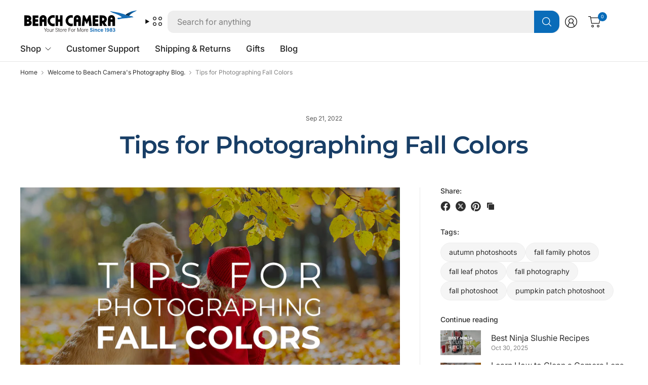

--- FILE ---
content_type: text/css
request_url: https://www.beachcamera.com/cdn/shop/t/112/assets/article.css?v=11638235886650114391765484606
body_size: 115
content:
.clipboard--bubble{transition:all .25s cubic-bezier(.104,.204,.492,1)}.blog-post-detail--wrapper{display:grid;gap:40px;max-width:850px;margin:0 auto}.blog-post-detail--wrapper-has-sidebar-true .blog-post-detail--wrapper--inner{position:relative}.blog-post-detail--wrapper-has-sidebar-true .blog-post-detail--wrapper--inner:after{display:block;position:absolute;background-color:var(--color-border);z-index:1;width:1px;top:0;bottom:0;right:-40px}[dir=rtl] .blog-post-detail--wrapper-has-sidebar-true .blog-post-detail--wrapper--inner:after{right:auto;left:-40px}@media only screen and (min-width: 1068px){.blog-post-detail--wrapper-has-sidebar-true{max-width:100%;gap:80px;grid-template-columns:auto minmax(250px,370px)}.blog-post-detail--wrapper-has-sidebar-true .blog-post-detail--wrapper--inner:after{content:""}}.blog-post-detail--meta{font-size:.75rem;opacity:.8;margin-bottom:15px}.blog-post-detail--meta aside{display:inline-flex;margin:0 25px 0 0;position:relative}.blog-post-detail--meta aside:after{content:"";display:inline-block;width:8px;height:1px;background:var(--color-body);opacity:.8;position:absolute;top:50%;margin-top:-1px;right:-18px}.blog-post-detail--meta aside:last-child{margin-right:0}.blog-post-detail--meta aside:last-child:after{content:none}.blog-post-detail--title{margin:0 auto 40px;text-align:center;max-width:850px}@media only screen and (min-width: 768px){.blog-post-detail--title{margin-bottom:55px}}.blog-post-detail--title .entry-title{margin-bottom:30px}.blog-post-detail .featured-image{margin-left:-15px;margin-right:-15px;width:calc(100% + 30px);margin-bottom:35px;text-align:center}@media only screen and (min-width: 768px){.blog-post-detail .featured-image{margin-bottom:55px;margin-left:0;margin-right:0;width:100%}}.blog-post-detail .post-content{margin-bottom:30px}.blog-post-detail .post-content p+h1,.blog-post-detail .post-content p+h2,.blog-post-detail .post-content p+h3,.blog-post-detail .post-content p+h4,.blog-post-detail .post-content p+h5,.blog-post-detail .post-content p+h6{margin-top:40px}.blog-post-detail--sidebar .widget{margin-bottom:25px}.blog-post-detail--sidebar .widget label{font-weight:var(--font-body-medium-weight, 500)}.blog-post-detail--sidebar .share-article{display:block;margin:0}.blog-post-detail--sidebar .share-article a{margin-right:0;padding:0}.blog-post-detail--sidebar .share-article svg{height:20px}.blog-post-detail--sidebar .product-cart-item--meta{display:block;font-size:.75rem;opacity:.6}@media only screen and (min-width: 1068px){.blog-post-detail--sidebar-inner{position:sticky;top:calc(var(--header-height, 0px) + 30px);left:0}}.blog-post-detail--tags{display:flex;flex-wrap:wrap;gap:10px}.share-article{font-size:.8125rem;line-height:1;margin-bottom:20px;display:flex;align-items:center}.share-article svg{height:16px;width:auto}.share-article label{display:block;font-size:.875rem;font-weight:var(--font-body-medium-weight, 500);margin-right:12px}.share-article .social{display:inline-flex;align-items:center;margin-right:5px;width:26px;height:26px;padding:5px;white-space:nowrap;color:var(--color-body)}.clipboard{position:relative}.clipboard--bubble{position:absolute;left:50%;bottom:calc(100% + 6px);transform:translate(-50%);background-color:var(--color-body);color:var(--bg-body);white-space:nowrap;font-size:.75rem;padding:3px 6px;border-radius:1px;opacity:0;pointer-events:none;line-height:1.25}.clipboard--bubble:after{content:"";width:0px;height:0px;border-style:solid;border-width:3px 2.5px 0 2.5px;border-color:var(--color-body) transparent transparent transparent;transform:translate(-2.5px);position:absolute;bottom:-3px;left:50%}.clipboard-success .clipboard--bubble{opacity:1}
/*# sourceMappingURL=/cdn/shop/t/112/assets/article.css.map?v=11638235886650114391765484606 */
